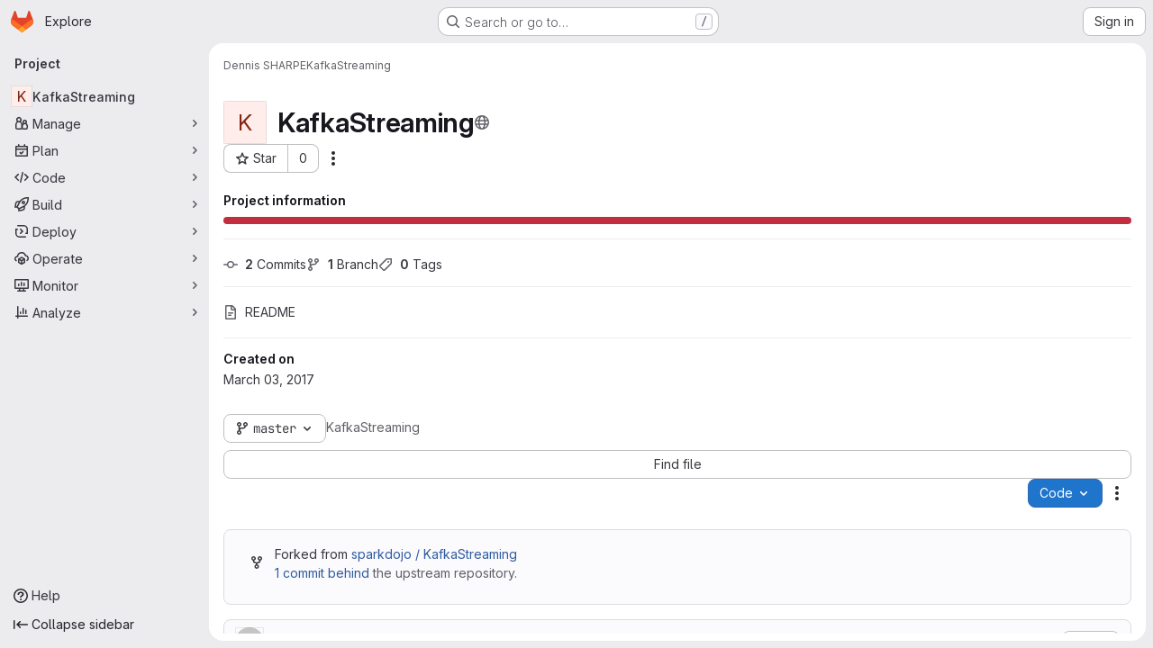

--- FILE ---
content_type: text/javascript; charset=utf-8
request_url: https://gitlab.ippon.fr/assets/webpack/treeList.c394d0fc.chunk.js
body_size: 1454
content:
(this.webpackJsonp=this.webpackJsonp||[]).push([["treeList"],{WyuF:function(e,t,r){"use strict";r.r(t),r.d(t,"default",(function(){return E}));r("byxs");var a=r("ewH8"),o=r("yi8e"),n=r("NmEs"),c=r("m4yQ"),h=r("Knu6"),s=r("Iixh"),l=r("c0EM"),d=r("y2bm"),u=r("WLsB"),i=r("BQlt"),p=r("Sfeb"),f=r("SXCz"),P=r("gpiL"),y=r("+gZZ"),b=r("QJd2"),m=r("k6Do"),w=r.n(m),j=r("h6C7"),B=r.n(j),g=r("FIKT"),k=r.n(g),C=r("f/vg"),I=r.n(C),v=r("htAy"),O=r("t8rf"),T=r("w/32"),U=r("x5Io");function E(){const e=document.getElementById("js-tree-list"),{dataset:t}=e,{projectPath:r,projectShortPath:o,ref:h,escapedRef:m,fullName:j,resourceId:g,userId:C,explainCodeAvailable:E,targetBranch:D,refType:N,hasRevsFile:$}=t,H=Object(v.a)(r,m,j);Object(i.a)(H,{projectPath:r,ref:h,refType:N},b.a),b.a.clients.defaultClient.cache.writeQuery({query:w.a,data:{commits:[]}}),b.a.clients.defaultClient.cache.writeQuery({query:B.a,data:{projectPath:r}}),b.a.clients.defaultClient.cache.writeQuery({query:k.a,data:{projectShortPath:o}}),b.a.clients.defaultClient.cache.writeQuery({query:I.a,data:{ref:h,escapedRef:m}});const S=document.getElementById("js-last-commit");Object(U.a)({router:H}),function(){const e=document.getElementById("js-code-dropdown");if(!e)return!1;const{sshUrl:t,httpUrl:o,kerberosUrl:n,xcodeUrl:c,directoryDownloadLinks:h,newWorkspacePath:s,projectId:l,organizationId:i}=e.dataset,p=gon.features.directoryCodeDropdownUpdates?u.default:d.a;new a.default({el:e,router:H,apolloProvider:b.a,render(e){return e(p,{props:{sshUrl:t,httpUrl:o,kerberosUrl:n,xcodeUrl:c,currentPath:this.$route.params.path,directoryDownloadLinks:JSON.parse(h),projectId:l,projectPath:r,newWorkspacePath:s,organizationId:i}})}})}(),new a.default({el:S,router:H,apolloProvider:b.a,render(e){const t=Object(T.b)(S.dataset.historyLink,this.$route.params.path,this.$route.meta.refType||this.$route.query.ref_type);return e(y.a,{props:{currentPath:this.$route.params.path,refType:this.$route.meta.refType||this.$route.query.ref_type,historyUrl:t.href}})}}),function(){const e=document.getElementById("js-fork-info");if(!e)return null;const{selectedBranch:t,sourceName:o,sourcePath:c,sourceDefaultBranch:h,createMrPath:s,viewMrPath:l,canSyncBranch:d,aheadComparePath:u,behindComparePath:i}=e.dataset;new a.default({el:e,apolloProvider:b.a,render:e=>e(P.a,{props:{canSyncBranch:Object(n.H)(d),projectPath:r,selectedBranch:t,sourceName:o,sourcePath:c,sourceDefaultBranch:h,aheadComparePath:u,behindComparePath:i,createMrPath:s,viewMrPath:l}})})}();const q=document.getElementById("js-repo-breadcrumb");if(q){const{canCollaborate:e,canEditTree:t,canPushCode:r,canPushToBranch:o,selectedBranch:c,newBranchPath:s,newTagPath:l,newBlobPath:d,forkNewBlobPath:u,forkNewDirectoryPath:i,forkUploadBlobPath:p,uploadPath:P,newDirPath:y}=q.dataset;H.afterEach((function({params:{path:e}}){Object(O.b)(".js-create-dir-form",y,e)})),new a.default({el:q,router:H,apolloProvider:b.a,render(a){return a(f.a,{props:{currentPath:this.$route.params.path,refType:this.$route.query.ref_type,canCollaborate:Object(n.H)(e),canPushToBranch:Object(n.H)(o),canEditTree:Object(n.H)(t),canPushCode:Object(n.H)(r),originalBranch:h,selectedBranch:c,newBranchPath:s,newTagPath:l,newBlobPath:d,forkNewBlobPath:u,forkNewDirectoryPath:i,forkUploadBlobPath:p,uploadPath:P,newDirPath:y}})}})}return Object(c.default)({el:document.getElementById("js-tree-web-ide-link"),router:H}),new a.default({el:e,store:Object(s.a)(),router:H,apolloProvider:b.a,provide:{resourceId:g,userId:C,targetBranch:D,explainCodeAvailable:Object(n.H)(E),highlightWorker:new l.a,hasRevsFile:Object(n.H)($)},render:e=>e(p.a)}),{router:H,data:t,apolloProvider:b.a,projectPath:r}}a.default.use(o.b),a.default.use(h.a,{components:["SimpleViewer","BlobContent"]})}}]);
//# sourceMappingURL=treeList.c394d0fc.chunk.js.map